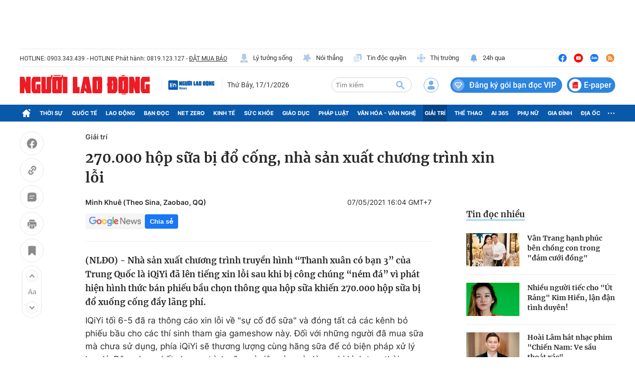

--- FILE ---
content_type: text/html; charset=UTF-8
request_url: https://auto-load-balancer.likr.tw/api/get_client_ip.php
body_size: -136
content:
"3.19.67.103"

--- FILE ---
content_type: text/html; charset=utf-8
request_url: https://nld.com.vn/detail-most-view-1961588.htm
body_size: 1554
content:
<div class="box-category" data-layout="29" data-cd-key=siteid196:highestviewnews:zoneid1961588hour24 data-cd-top=5>
        <div class="box-category-top">
            <h2 class="title-category">
                <a class="box-category-title" href="javascript:;" rel="nofollow" title="Tin đọc nhiều">
                    Tin đọc nhiều
                </a>
            </h2>
        </div>
        <div class="box-category-middle">
                            <div class="box-category-item" data-id="196260111124642154"   >
                    <a class="box-category-link-with-avatar img-resize" href="/van-trang-hanh-phuc-ben-chong-con-trong-dam-cuoi-dong-196260111124642154.htm" data-newstype="0"
                title="Vân Trang hạnh phúc bên chồng con trong &quot;đám cưới đồng&quot;"  >
                                    <img data-type="avatar"  
                        src="https://nld.mediacdn.vn/zoom/107_67/291774122806476800/2026/1/11/61212663516382318743411265915779098919873521n-17681100661051563109605-544-0-1398-1366-crop-17681103316651981111490.jpg"
                        alt="Vân Trang hạnh phúc bên chồng con trong &quot;đám cưới đồng&quot;" loading=lazy
                        class="box-category-avatar">
                            </a>
        
        <div class="box-category-content">
            <h3 class="box-category-title-text">
                <a data-type="title" data-linktype="newsdetail" data-id="196260111124642154"
                    class="box-category-link-title" data-type="0"
                    data-newstype="0" href="/van-trang-hanh-phuc-ben-chong-con-trong-dam-cuoi-dong-196260111124642154.htm"
                    title="Vân Trang hạnh phúc bên chồng con trong &quot;đám cưới đồng&quot;"

                   >Vân Trang hạnh phúc bên chồng con trong &quot;đám cưới đồng&quot;</a>
                </h3>

                
                
                    </div>

        </div>
                            <div class="box-category-item" data-id="196260112203429077"   >
                    <a class="box-category-link-with-avatar img-resize" href="/nhieu-nguoi-tiec-cho-ut-rang-kim-hien-lan-dan-tinh-duyen-196260112203429077.htm" data-newstype="0"
                title="Nhiều người tiếc cho &quot;Út Ráng&quot; Kim Hiền, lận đận tình duyên!"  >
                                    <img data-type="avatar"  
                        src="https://nld.mediacdn.vn/zoom/107_67/291774122806476800/2026/1/12/60573694114116753703257917813726994592901151n-1768224584556880155422-210-0-927-1147-crop-17682247928421910368961.jpg"
                        alt="Nhiều người tiếc cho &quot;Út Ráng&quot; Kim Hiền, lận đận tình duyên!" loading=lazy
                        class="box-category-avatar">
                            </a>
        
        <div class="box-category-content">
            <h3 class="box-category-title-text">
                <a data-type="title" data-linktype="newsdetail" data-id="196260112203429077"
                    class="box-category-link-title" data-type="0"
                    data-newstype="0" href="/nhieu-nguoi-tiec-cho-ut-rang-kim-hien-lan-dan-tinh-duyen-196260112203429077.htm"
                    title="Nhiều người tiếc cho &quot;Út Ráng&quot; Kim Hiền, lận đận tình duyên!"

                   >Nhiều người tiếc cho &quot;Út Ráng&quot; Kim Hiền, lận đận tình duyên!</a>
                </h3>

                
                
                    </div>

        </div>
                            <div class="box-category-item" data-id="196260111134345511"   >
                    <a class="box-category-link-with-avatar img-resize" href="/hoai-lam-hat-nhac-phim-chien-nam-ve-sau-thoat-xac-196260111134345511.htm" data-newstype="0"
                title="Hoài Lâm hát nhạc phim &quot;Chiến Nam: Ve sầu thoát xác&quot;"  >
                                    <img data-type="avatar"  
                        src="https://nld.mediacdn.vn/zoom/107_67/291774122806476800/2026/1/11/61506991114277030187247936621608066941151063n-17681133947461561857715-156-0-975-1310-crop-1768113669919113093904.jpg"
                        alt="Hoài Lâm hát nhạc phim &quot;Chiến Nam: Ve sầu thoát xác&quot;" loading=lazy
                        class="box-category-avatar">
                            </a>
        
        <div class="box-category-content">
            <h3 class="box-category-title-text">
                <a data-type="title" data-linktype="newsdetail" data-id="196260111134345511"
                    class="box-category-link-title" data-type="0"
                    data-newstype="0" href="/hoai-lam-hat-nhac-phim-chien-nam-ve-sau-thoat-xac-196260111134345511.htm"
                    title="Hoài Lâm hát nhạc phim &quot;Chiến Nam: Ve sầu thoát xác&quot;"

                   >Hoài Lâm hát nhạc phim &quot;Chiến Nam: Ve sầu thoát xác&quot;</a>
                </h3>

                
                
                    </div>

        </div>
                            <div class="box-category-item" data-id="196260112210223904"   >
                    <a class="box-category-link-with-avatar img-resize" href="/ro-tin-tran-thanh-dong-phim-cung-my-nam-park-bo-gum-196260112210223904.htm" data-newstype="0"
                title="Rộ tin Trấn Thành đóng phim cùng mỹ nam Park Bo-gum"  >
                                    <img data-type="avatar"  
                        src="https://nld.mediacdn.vn/zoom/107_67/291774122806476800/2026/1/12/6059613991473556470801284656489949825642434n-176822634408736262354-86-0-1366-2048-crop-17682264722711608018293.jpg"
                        alt="Rộ tin Trấn Thành đóng phim cùng mỹ nam Park Bo-gum" loading=lazy
                        class="box-category-avatar">
                            </a>
        
        <div class="box-category-content">
            <h3 class="box-category-title-text">
                <a data-type="title" data-linktype="newsdetail" data-id="196260112210223904"
                    class="box-category-link-title" data-type="0"
                    data-newstype="0" href="/ro-tin-tran-thanh-dong-phim-cung-my-nam-park-bo-gum-196260112210223904.htm"
                    title="Rộ tin Trấn Thành đóng phim cùng mỹ nam Park Bo-gum"

                   >Rộ tin Trấn Thành đóng phim cùng mỹ nam Park Bo-gum</a>
                </h3>

                
                
                    </div>

        </div>
                            <div class="box-category-item" data-id="196260113125156629"   >
                    <a class="box-category-link-with-avatar img-resize" href="/dien-mot-dam-khoa-than-lisa-blackpink-bi-che-mac-xau-te-196260113125156629.htm" data-newstype="0"
                title="Diện mốt &quot;đầm khỏa thân&quot;, Lisa (Blackpink) bị chê mặc xấu tệ"  >
                                    <img data-type="avatar"  
                        src="https://nld.mediacdn.vn/zoom/107_67/291774122806476800/2026/1/13/ap26011804268738-17682831899562124686324-18-0-1618-2560-crop-17682834277871583332267.jpg"
                        alt="Diện mốt &quot;đầm khỏa thân&quot;, Lisa (Blackpink) bị chê mặc xấu tệ" loading=lazy
                        class="box-category-avatar">
                            </a>
        
        <div class="box-category-content">
            <h3 class="box-category-title-text">
                <a data-type="title" data-linktype="newsdetail" data-id="196260113125156629"
                    class="box-category-link-title" data-type="0"
                    data-newstype="0" href="/dien-mot-dam-khoa-than-lisa-blackpink-bi-che-mac-xau-te-196260113125156629.htm"
                    title="Diện mốt &quot;đầm khỏa thân&quot;, Lisa (Blackpink) bị chê mặc xấu tệ"

                   >Diện mốt &quot;đầm khỏa thân&quot;, Lisa (Blackpink) bị chê mặc xấu tệ</a>
                </h3>

                
                
                    </div>

        </div>
                    </div>
    </div>
<!--u: 17/01/2026 23:27:39 -->